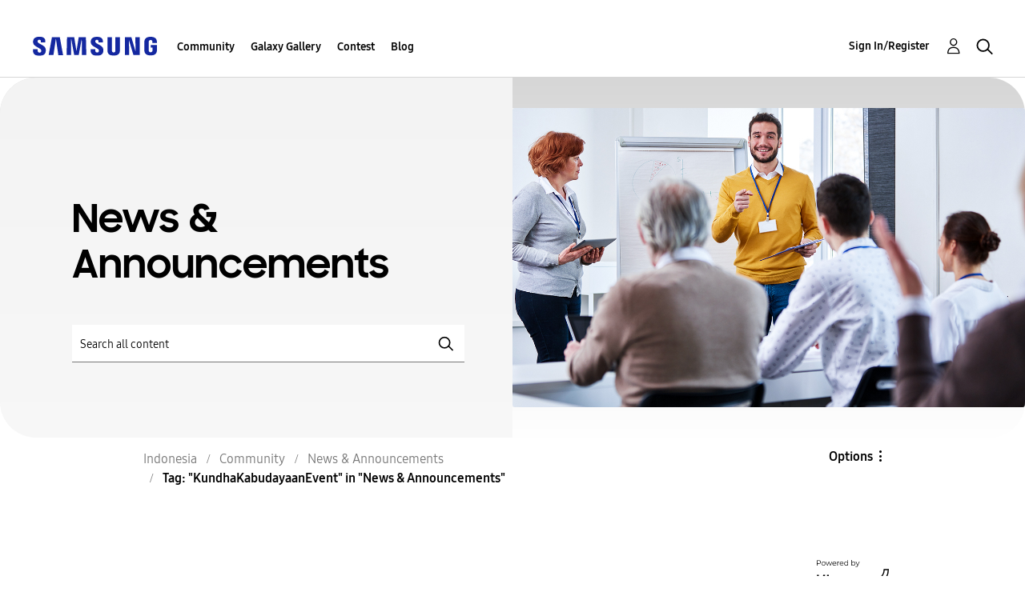

--- FILE ---
content_type: text/html;charset=UTF-8
request_url: https://r1.community.samsung.com/t5/tag/KundhaKabudayaanEvent/tg-p/board-id/Activities
body_size: 19235
content:
<!DOCTYPE html><html prefix="og: http://ogp.me/ns#" dir="ltr" lang="en" class="no-js">
	<head>
	
	<title>
	Tag: "KundhaKabudayaanEvent" in "News & Announcements" - Samsung Members
</title>
	
	
	<meta http-equiv="X-UA-Compatible" content="IE=edge" />
<link rel="icon" href="https://r1.community.samsung.com/html/@8B6DFB3BE2C6F09AC60BA0F98E517213/assets/favicon.ico" type="image/x-icon" />
<link rel="shortcut icon" href="https://r1.community.samsung.com/html/@8B6DFB3BE2C6F09AC60BA0F98E517213/assets/favicon.ico" type="image/x-icon" />
<meta name="naver-site-verification" content="059a37aae925db2a993a1fb8a4aa5d8fca3b7542" />


	
	
	
	<meta content="width=device-width, initial-scale=1.0, user-scalable=yes" name="viewport"/><meta content="noindex" name="robots"/><meta content="text/html; charset=UTF-8" http-equiv="Content-Type"/><link href="https://r1.community.samsung.com/t5/tag/KundhaKabudayaanEvent/tg-p/tag-id/317817/board-id/Activities" rel="canonical"/>
	
	
	
	
	    
            	<link href="/skins/6765092/5a6b47aa273d754d91dc50a052a4fcc1/samsunghq_skin.css" rel="stylesheet" type="text/css"/>
            
	

	
	
	
	
	<meta http-equiv="X-UA-Compatible" content="IE=edge">
<link rel="icon" href="https://r1.community.samsung.com/html/assets/faviconIII.png"/>
<link rel="apple-touch-icon" href="https://r1.community.samsung.com/html/assets/favicon-app.gif"/>
<script type="application/ld+json">
{
  "@context": "http://schema.org",
  "@type": "WebSite",
  "name" : "Samsung Community",
  "alternateName" : "Samsung Members Community",
  "url": "https://r1.community.samsung.com/",
  "potentialAction": {
    "@type": "SearchAction",
    "target": "https://r1.community.samsung.com/t5/forums/searchpage/tab/message?q={search_term_string}",
    "query-input": "required name=search_term_string"
  }
}
</script>

<!-- DEBUG Values: nodeType= board // redirectUrl: https://contents.samsungmembers.com/share/redirect.html?dl=activity/community/popup?categoryId=Activities&amp;src=weptoapp // showWebToAppBanner: true // isMobile: false // deviceBrand: robot // countryForCurrentUser: us // tlcId: id -->

<script type="text/javascript" src="/t5/scripts/EAA19129A1248A19BBE86A06A73AF336/lia-scripts-head-min.js"></script><script language="javascript" type="text/javascript">
<!--
window.FileAPI = { jsPath: '/html/assets/js/vendor/ng-file-upload-shim/' };
LITHIUM.PrefetchData = {"Components":{},"commonResults":{}};
LITHIUM.DEBUG = false;
LITHIUM.CommunityJsonObject = {
  "Validation" : {
    "image.description" : {
      "min" : 0,
      "max" : 1000,
      "isoneof" : [ ],
      "type" : "string"
    },
    "tkb.toc_maximum_heading_level" : {
      "min" : 1,
      "max" : 6,
      "isoneof" : [ ],
      "type" : "integer"
    },
    "tkb.toc_heading_list_style" : {
      "min" : 0,
      "max" : 50,
      "isoneof" : [
        "disc",
        "circle",
        "square",
        "none"
      ],
      "type" : "string"
    },
    "blog.toc_maximum_heading_level" : {
      "min" : 1,
      "max" : 6,
      "isoneof" : [ ],
      "type" : "integer"
    },
    "tkb.toc_heading_indent" : {
      "min" : 5,
      "max" : 50,
      "isoneof" : [ ],
      "type" : "integer"
    },
    "blog.toc_heading_indent" : {
      "min" : 5,
      "max" : 50,
      "isoneof" : [ ],
      "type" : "integer"
    },
    "blog.toc_heading_list_style" : {
      "min" : 0,
      "max" : 50,
      "isoneof" : [
        "disc",
        "circle",
        "square",
        "none"
      ],
      "type" : "string"
    }
  },
  "User" : {
    "settings" : {
      "imageupload.legal_file_extensions" : "*.jpg;*.JPG;*.jpeg;*.JPEG;*.png;*.PNG;*.gif;*.GIF;",
      "config.enable_avatar" : true,
      "integratedprofile.show_klout_score" : true,
      "layout.sort_view_by_last_post_date" : true,
      "layout.friendly_dates_enabled" : true,
      "profileplus.allow.anonymous.scorebox" : false,
      "tkb.message_sort_default" : "topicPublishDate",
      "layout.format_pattern_date" : "MM-dd-yyyy",
      "config.require_search_before_post" : "off",
      "isUserLinked" : false,
      "integratedprofile.cta_add_topics_dismissal_timestamp" : -1,
      "layout.message_body_image_max_size" : 1000,
      "profileplus.everyone" : false,
      "integratedprofile.cta_connect_wide_dismissal_timestamp" : -1,
      "blog.toc_maximum_heading_level" : "",
      "integratedprofile.hide_social_networks" : false,
      "blog.toc_heading_indent" : "",
      "contest.entries_per_page_num" : 20,
      "layout.messages_per_page_linear" : 20,
      "integratedprofile.cta_manage_topics_dismissal_timestamp" : -1,
      "profile.shared_profile_test_group" : false,
      "integratedprofile.cta_personalized_feed_dismissal_timestamp" : -1,
      "integratedprofile.curated_feed_size" : 10,
      "contest.one_kudo_per_contest" : false,
      "integratedprofile.enable_social_networks" : false,
      "integratedprofile.my_interests_dismissal_timestamp" : -1,
      "profile.language" : "en",
      "layout.friendly_dates_max_age_days" : 7,
      "layout.threading_order" : "thread_descending",
      "blog.toc_heading_list_style" : "disc",
      "useRecService" : false,
      "layout.module_welcome" : "<h2>Selamat Datang<br>\r\ndi Komunitas Samsung <\/h2>\r\n<br>\r\n<p>Ayo berdiskusi seputar perangkat Galaxy dan produk Samsung lainnya bersama anggota Komunitas Samsung. Instal aplikasi Samsung Members untuk mendapatkan bantuan, tutorial dan penawaran khusus, plus ikut beragam event spesial.\r\n<\/p>\r\n<a class=\"Samsung-members-link\" href=\"https://play.google.com/store/apps/details?id=com.samsung.android.voc\" target=\"_blank\"><span>Samsung Members: <\/span>INSTAL SEKARANG<\/a>",
      "imageupload.max_uploaded_images_per_upload" : 30,
      "imageupload.max_uploaded_images_per_user" : 30000,
      "integratedprofile.connect_mode" : "",
      "tkb.toc_maximum_heading_level" : "",
      "tkb.toc_heading_list_style" : "disc",
      "sharedprofile.show_hovercard_score" : true,
      "config.search_before_post_scope" : "board",
      "tkb.toc_heading_indent" : "",
      "p13n.cta.recommendations_feed_dismissal_timestamp" : -1,
      "imageupload.max_file_size" : 20480,
      "layout.show_batch_checkboxes" : false,
      "integratedprofile.cta_connect_slim_dismissal_timestamp" : -1
    },
    "isAnonymous" : true,
    "policies" : {
      "image-upload.process-and-remove-exif-metadata" : true
    },
    "registered" : false,
    "emailRef" : "",
    "id" : -1,
    "login" : "Anonymous"
  },
  "Server" : {
    "communityPrefix" : "/isuuy43828",
    "nodeChangeTimeStamp" : 1766506158382,
    "tapestryPrefix" : "/t5",
    "deviceMode" : "DESKTOP",
    "responsiveDeviceMode" : "DESKTOP",
    "membershipChangeTimeStamp" : "0",
    "version" : "25.3",
    "branch" : "25.3-release",
    "showTextKeys" : false
  },
  "Config" : {
    "phase" : "prod",
    "integratedprofile.cta.reprompt.delay" : 30,
    "profileplus.tracking" : {
      "profileplus.tracking.enable" : false,
      "profileplus.tracking.click.enable" : false,
      "profileplus.tracking.impression.enable" : false
    },
    "app.revision" : "2505141626-s6aebf80139-b103",
    "navigation.manager.community.structure.limit" : "1000"
  },
  "Activity" : {
    "Results" : [ ]
  },
  "NodeContainer" : {
    "viewHref" : "https://r1.community.samsung.com/t5/community/ct-p/id-community",
    "description" : "",
    "id" : "id-community",
    "shortTitle" : "Community",
    "title" : "Community",
    "nodeType" : "category"
  },
  "Page" : {
    "skins" : [
      "samsunghq_skin",
      "samsung_base_skin",
      "theme_support",
      "theme_base",
      "responsive_peak"
    ],
    "authUrls" : {
      "loginUrl" : "/t5/custom/page/page-id/SsoLoginPage?referer=https%3A%2F%2Fr1.community.samsung.com%2Ft5%2Ftag%2FKundhaKabudayaanEvent%2Ftg-p%2Ftag-id%2F317817%2Fboard-id%2FActivities",
      "loginUrlNotRegistered" : "/t5/custom/page/page-id/SsoLoginPage?redirectreason=notregistered&referer=https%3A%2F%2Fr1.community.samsung.com%2Ft5%2Ftag%2FKundhaKabudayaanEvent%2Ftg-p%2Ftag-id%2F317817%2Fboard-id%2FActivities",
      "loginUrlNotRegisteredDestTpl" : "/t5/custom/page/page-id/SsoLoginPage?redirectreason=notregistered&referer=%7B%7BdestUrl%7D%7D"
    },
    "name" : "TagViewPage",
    "rtl" : false,
    "object" : { }
  },
  "WebTracking" : {
    "Activities" : { },
    "path" : "Community:Samsung Members Community/Category:Indonesia/Category:Community/Board:News & Announcements"
  },
  "Feedback" : {
    "targeted" : { }
  },
  "Seo" : {
    "markerEscaping" : {
      "pathElement" : {
        "prefix" : "@",
        "match" : "^[0-9][0-9]$"
      },
      "enabled" : false
    }
  },
  "TopLevelNode" : {
    "viewHref" : "https://r1.community.samsung.com/t5/indonesia/ct-p/id",
    "description" : "Samsung Members Indonesia adalah satu-satunya komunitas representatif Samsung Electronics Indonesia",
    "id" : "id",
    "shortTitle" : "Indonesia",
    "title" : "Indonesia",
    "nodeType" : "category"
  },
  "Community" : {
    "viewHref" : "https://r1.community.samsung.com/",
    "integratedprofile.lang_code" : "en",
    "integratedprofile.country_code" : "US",
    "id" : "isuuy43828",
    "shortTitle" : "Samsung Members Community",
    "title" : "Samsung Members"
  },
  "CoreNode" : {
    "conversationStyle" : "forum",
    "viewHref" : "https://r1.community.samsung.com/t5/news-announcements/bd-p/Activities",
    "settings" : { },
    "description" : "",
    "id" : "Activities",
    "shortTitle" : "News & Announcements",
    "title" : "News & Announcements",
    "nodeType" : "Board",
    "ancestors" : [
      {
        "viewHref" : "https://r1.community.samsung.com/t5/community/ct-p/id-community",
        "description" : "",
        "id" : "id-community",
        "shortTitle" : "Community",
        "title" : "Community",
        "nodeType" : "category"
      },
      {
        "viewHref" : "https://r1.community.samsung.com/t5/indonesia/ct-p/id",
        "description" : "Samsung Members Indonesia adalah satu-satunya komunitas representatif Samsung Electronics Indonesia",
        "id" : "id",
        "shortTitle" : "Indonesia",
        "title" : "Indonesia",
        "nodeType" : "category"
      },
      {
        "viewHref" : "https://r1.community.samsung.com/",
        "description" : "",
        "id" : "isuuy43828",
        "shortTitle" : "Samsung Members Community",
        "title" : "Samsung Members",
        "nodeType" : "Community"
      }
    ]
  }
};
LITHIUM.Components.RENDER_URL = "/t5/util/componentrenderpage/component-id/#{component-id}?render_behavior=raw";
LITHIUM.Components.ORIGINAL_PAGE_NAME = 'tagging/TagViewPage';
LITHIUM.Components.ORIGINAL_PAGE_ID = 'TagViewPage';
LITHIUM.Components.ORIGINAL_PAGE_CONTEXT = '[base64].';
LITHIUM.Css = {
  "BASE_DEFERRED_IMAGE" : "lia-deferred-image",
  "BASE_BUTTON" : "lia-button",
  "BASE_SPOILER_CONTAINER" : "lia-spoiler-container",
  "BASE_TABS_INACTIVE" : "lia-tabs-inactive",
  "BASE_TABS_ACTIVE" : "lia-tabs-active",
  "BASE_AJAX_REMOVE_HIGHLIGHT" : "lia-ajax-remove-highlight",
  "BASE_FEEDBACK_SCROLL_TO" : "lia-feedback-scroll-to",
  "BASE_FORM_FIELD_VALIDATING" : "lia-form-field-validating",
  "BASE_FORM_ERROR_TEXT" : "lia-form-error-text",
  "BASE_FEEDBACK_INLINE_ALERT" : "lia-panel-feedback-inline-alert",
  "BASE_BUTTON_OVERLAY" : "lia-button-overlay",
  "BASE_TABS_STANDARD" : "lia-tabs-standard",
  "BASE_AJAX_INDETERMINATE_LOADER_BAR" : "lia-ajax-indeterminate-loader-bar",
  "BASE_AJAX_SUCCESS_HIGHLIGHT" : "lia-ajax-success-highlight",
  "BASE_CONTENT" : "lia-content",
  "BASE_JS_HIDDEN" : "lia-js-hidden",
  "BASE_AJAX_LOADER_CONTENT_OVERLAY" : "lia-ajax-loader-content-overlay",
  "BASE_FORM_FIELD_SUCCESS" : "lia-form-field-success",
  "BASE_FORM_WARNING_TEXT" : "lia-form-warning-text",
  "BASE_FORM_FIELDSET_CONTENT_WRAPPER" : "lia-form-fieldset-content-wrapper",
  "BASE_AJAX_LOADER_OVERLAY_TYPE" : "lia-ajax-overlay-loader",
  "BASE_FORM_FIELD_ERROR" : "lia-form-field-error",
  "BASE_SPOILER_CONTENT" : "lia-spoiler-content",
  "BASE_FORM_SUBMITTING" : "lia-form-submitting",
  "BASE_EFFECT_HIGHLIGHT_START" : "lia-effect-highlight-start",
  "BASE_FORM_FIELD_ERROR_NO_FOCUS" : "lia-form-field-error-no-focus",
  "BASE_EFFECT_HIGHLIGHT_END" : "lia-effect-highlight-end",
  "BASE_SPOILER_LINK" : "lia-spoiler-link",
  "FACEBOOK_LOGOUT" : "lia-component-users-action-logout",
  "BASE_DISABLED" : "lia-link-disabled",
  "FACEBOOK_SWITCH_USER" : "lia-component-admin-action-switch-user",
  "BASE_FORM_FIELD_WARNING" : "lia-form-field-warning",
  "BASE_AJAX_LOADER_FEEDBACK" : "lia-ajax-loader-feedback",
  "BASE_AJAX_LOADER_OVERLAY" : "lia-ajax-loader-overlay",
  "BASE_LAZY_LOAD" : "lia-lazy-load"
};
LITHIUM.noConflict = true;
LITHIUM.useCheckOnline = false;
LITHIUM.RenderedScripts = [
  "jquery.iframe-shim-1.0.js",
  "jquery.effects.core.js",
  "ElementQueries.js",
  "jquery.tmpl-1.1.1.js",
  "ResizeSensor.js",
  "jquery.clone-position-1.0.js",
  "jquery.ajax-cache-response-1.0.js",
  "jquery.iframe-transport.js",
  "Forms.js",
  "json2.js",
  "jquery.ui.dialog.js",
  "jquery.function-utils-1.0.js",
  "Namespace.js",
  "jquery.ui.draggable.js",
  "Events.js",
  "Loader.js",
  "UserNavigation2.js",
  "jquery.css-data-1.0.js",
  "Video.js",
  "jquery.delayToggle-1.0.js",
  "NoConflict.js",
  "jquery.hoverIntent-r6.js",
  "jquery.json-2.6.0.js",
  "LiModernizr.js",
  "jquery.tools.tooltip-1.2.6.js",
  "SearchAutoCompleteToggle.js",
  "Components.js",
  "jquery.placeholder-2.0.7.js",
  "jquery.ui.widget.js",
  "Cache.js",
  "ActiveCast3.js",
  "Sandbox.js",
  "SearchForm.js",
  "OoyalaPlayer.js",
  "Lithium.js",
  "jquery.blockui.js",
  "AjaxSupport.js",
  "SpoilerToggle.js",
  "DropDownMenuVisibilityHandler.js",
  "Throttle.js",
  "prism.js",
  "Auth.js",
  "jquery.autocomplete.js",
  "jquery.ui.core.js",
  "jquery.ui.resizable.js",
  "DropDownMenu.js",
  "jquery.js",
  "jquery.effects.slide.js",
  "Text.js",
  "jquery.ui.position.js",
  "Placeholder.js",
  "DataHandler.js",
  "jquery.scrollTo.js",
  "AjaxFeedback.js",
  "jquery.lithium-selector-extensions.js",
  "ElementMethods.js",
  "jquery.appear-1.1.1.js",
  "Globals.js",
  "jquery.fileupload.js",
  "AutoComplete.js",
  "jquery.viewport-1.0.js",
  "Tooltip.js",
  "jquery.position-toggle-1.0.js",
  "DeferredImages.js",
  "ForceLithiumJQuery.js",
  "PartialRenderProxy.js",
  "HelpIcon.js",
  "PolyfillsAll.js",
  "jquery.ui.mouse.js",
  "InformationBox.js"
];// -->
</script><script type="text/javascript" src="/t5/scripts/D60EB96AE5FF670ED274F16ABB044ABD/lia-scripts-head-min.js"></script></head>
	<body class="lia-board lia-user-status-anonymous TagViewPage lia-body" id="lia-body">
	
	
	<div id="D52-208-3" class="ServiceNodeInfoHeader">
</div>
	
	
	
	

	<div class="lia-page">
		<center>
			
				
					
	
	<div class="MinimumWidthContainer">
		<div class="min-width-wrapper">
			<div class="min-width">		
				
						<div class="lia-content">
                            
							
							
							
		
	<div class="lia-quilt lia-quilt-tag-view-page lia-quilt-layout-two-column-main-side lia-top-quilt">
	<div class="lia-quilt-row lia-quilt-row-header">
		<div class="lia-quilt-column lia-quilt-column-24 lia-quilt-column-single lia-quilt-column-common-header">
			<div class="lia-quilt-column-alley lia-quilt-column-alley-single">
	
		
			<div class="lia-quilt lia-quilt-header lia-quilt-layout-samsung-header lia-component-quilt-header">
	<div class="lia-quilt-row lia-quilt-row-main-row">
		<div class="lia-quilt-column lia-quilt-column-24 lia-quilt-column-single lia-quilt-column-main-header">
			<div class="lia-quilt-column-alley lia-quilt-column-alley-single">
	
		
			
<header class="samsung-global-nav-bar">
  <div class="samsung-global-nav-bar-wrapper">
    <div class="eyebrow">
        <ul>
        </ul>
    </div>
    <div class="main">
        <div class="logo">
            <a href="/t5/indonesia/ct-p/id" title="Indonesia"><img src="https://r1.community.samsung.com/html/@0FD5BE38F4BD3B6F4C125F41167F184E/assets/logo_samsung.svg" title="Indonesia" /></a>
        </div>
        <div class="actions">
<nav class="samsung-global-nav-bar-menu" role="navigation">
    <span class="mobile-nav-button"></span>
    <ul>
        <li class="home-link ">
          <div>
            <a href="/t5/indonesia/ct-p/id" title="Community Home">
              Community Home
            </a>
            <span class="indicator"></span>
        </li>
          <li class="has-children cols-4 depth-0">
            <div>
            <a href="/t5/community/ct-p/id-community" title="Community">Community</a>
            <span class="indicator has-children"></span>
            </div>
              <ul class="depth-1" data-cols="4">


                  <li class="sub-header has-children">
                    <a href="/t5/smartphones/ct-p/id-community-sp" title="Smartphones">Smartphones</a>
                      <ul class="depth2">
                            <li><a href="/t5/galaxy-note/bd-p/id-community-sp-gnote">Galaxy Note</a></li>
                            <li><a href="/t5/galaxy-z-fold-z-flip/bd-p/id-community-sp-gz">Galaxy Z Fold | Z Flip</a></li>
                            <li><a href="/t5/galaxy-a/bd-p/id-community-sp-ga">Galaxy A</a></li>
                            <li><a href="/t5/galaxy-s/bd-p/id-community-sp-gs">Galaxy S</a></li>
                            <li><a href="/t5/galaxy-j/bd-p/id-community-sp-gj">Galaxy J</a></li>
                            <li><a href="/t5/galaxy-m/bd-p/id-community-sp-gm">Galaxy M</a></li>
                      </ul>
                  </li>
                  <li class="sub-header">
                    <a href="/t5/news-announcements/bd-p/Activities" title="News &amp; Announcements">News &amp; Announcements</a>
                  </li>
                  <li class="sub-header">
                    <a href="/t5/tablets/bd-p/id-community-tab" title="Tablets">Tablets</a>
                  </li>
                  <li class="sub-header">
                    <a href="/t5/suggestion/bd-p/id-community-suggestion" title="Suggestion">Suggestion</a>
                  </li>
                  <li class="sub-header">
                    <a href="/t5/wearables/bd-p/id-community-wear" title="Wearables">Wearables</a>
                  </li>
                  <li class="sub-header">
                    <a href="/t5/apps-services/bd-p/id-community-services" title="Apps &amp; Services">Apps &amp; Services</a>
                  </li>
                  <li class="sub-header">
                    <a href="/t5/home-living/bd-p/id-community-homeliving" title="Home Living">Home Living</a>
                  </li>
                  <li class="sub-header">
                    <a href="/t5/nft/bd-p/id-community-NFT" title="NFT">NFT</a>
                  </li>
                  <li class="sub-header">
                    <a href="/t5/photography/bd-p/id-community-photography" title="Photography">Photography</a>
                  </li>
                  <li class="sub-header">
                    <a href="/t5/tips-how-to/bd-p/Tips" title="Tips &amp; How-to">Tips &amp; How-to</a>
                  </li>
                  <li class="sub-header">
                    <a href="/t5/gaming/bd-p/id-community-gaming" title="Gaming">Gaming</a>
                  </li>
                  <li class="sub-header">
                    <a href="/t5/support/bd-p/id-community-support" title="Support">Support</a>
                  </li>
                  <li class="sub-header">
                    <a href="/t5/others/bd-p/id-community-other" title="Others">Others</a>
                  </li>
                  <li class="sub-header">
                    <a href="/t5/camcyclopedia/bd-p/CamCyclopedia" title="CamCyclopedia">CamCyclopedia</a>
                  </li>
            </ul>
          </li>
          <li class="has-children cols-4 depth-0">
            <div>
            <a href="/t5/galaxy-gallery/ct-p/id-gg" title="Galaxy Gallery">Galaxy Gallery</a>
            <span class="indicator has-children"></span>
            </div>
              <ul class="depth-1" data-cols="4">
                  <li class="sub-header">
                    <a href="/t5/galaxy-gallery/bd-p/id-gg-general" title="Galaxy Gallery">Galaxy Gallery</a>
                  </li>
            </ul>
          </li>
          <li class="has-children cols-4 depth-0">
            <div>
            <a href="/t5/contest/ct-p/id-contest" title="Contest">Contest</a>
            <span class="indicator has-children"></span>
            </div>
              <ul class="depth-1" data-cols="4">
                  <li class="sub-header">
                    <a href="/t5/joyful-memoria-photo-contest/con-p/id-Joyful-Memoria-PhotoContest" title="Joyful Memoria Photo Contest">Joyful Memoria Photo Contest</a>
                  </li>
                  <li class="sub-header">
                    <a href="/t5/my-year-end-contest/con-p/id-My-Year-End-Contest-2025" title="My Year End Contest">My Year End Contest</a>
                  </li>
                  <li class="sub-header">
                    <a href="/t5/jadi-mudah-challenge/con-p/id-Jadi-Mudah-Challenge" title="Jadi Mudah Challenge">Jadi Mudah Challenge</a>
                  </li>
                  <li class="sub-header">
                    <a href="/t5/my-year-end-contest/con-p/id-My-Year-End-Contest" title="My Year-End Contest">My Year-End Contest</a>
                  </li>
                  <li class="sub-header">
                    <a href="/t5/galaxy-dream-story-finance/con-p/id-Galaxy-Dream-Story" title="Galaxy Dream Story #Finance+">Galaxy Dream Story #Finance+</a>
                  </li>
                  <li class="sub-header">
                    <a href="/t5/draw-your-story-contest/con-p/id-Draw-YourStory-contest" title="Draw Your Story Contest">Draw Your Story Contest</a>
                  </li>
                  <li class="sub-header">
                    <a href="/t5/light-up-the-night-photocontest/con-p/id-LightUptheNight-PhotoContest" title="Light Up the Night PhotoContest">Light Up the Night PhotoContest</a>
                  </li>
                  <li class="sub-header">
                    <a href="/t5/stay-and-steady-story-contest/con-p/id-stay-steady-storycontest" title="Stay and Steady Story Contest">Stay and Steady Story Contest</a>
                  </li>
                  <li class="sub-header">
                    <a href="/t5/contest-galaxy-on-the-go/con-p/id-Galaxy-On-The-Go-Contest" title="Contest Galaxy On The Go">Contest Galaxy On The Go</a>
                  </li>
                  <li class="sub-header">
                    <a href="/t5/mygalaxylens-photo-contest/con-p/id-MyGalaxyLens-Photo-Contest" title="MyGalaxyLens Photo Contest">MyGalaxyLens Photo Contest</a>
                  </li>
                  <li class="sub-header">
                    <a href="/t5/night-moments-photo-contest/con-p/id-NightMoments-PhotoContest" title="Night Moments Photo Contest">Night Moments Photo Contest</a>
                  </li>
                  <li class="sub-header">
                    <a href="/t5/find-your-awesome-photo-contest/con-p/id-FindYourAwesome-PhotoContest" title="Find Your Awesome Photo Contest">Find Your Awesome Photo Contest</a>
                  </li>
                  <li class="sub-header">
                    <a href="/t5/members-fun-hunt-vol-5/con-p/id-MembersFunHunt-vol5-PhotoContest" title="Members Fun Hunt Vol.5">Members Fun Hunt Vol.5</a>
                  </li>
                  <li class="sub-header">
                    <a href="/t5/show-your-magic-with-galaxy-ai/con-p/id-ShowYourMagic-with-GalaxyAI-Contest" title="Show your magic with Galaxy AI Contest">Show your magic with Galaxy AI Contest</a>
                  </li>
                  <li class="sub-header">
                    <a href="/t5/awesome-in-the-dark-photo/con-p/id-Awesome-in-thedark-photocontest" title="Awesome in The Dark Photo Contest">Awesome in The Dark Photo Contest</a>
                  </li>
                  <li class="sub-header">
                    <a href="/t5/awesome-bukber-wefie-photo/con-p/id-Awesome-Bukber-Wefie-PhotoContest" title="Awesome Bukber Wefie Photo Contest">Awesome Bukber Wefie Photo Contest</a>
                  </li>
                  <li class="sub-header">
                    <a href="/t5/galaxy-s25-series-review-contest/con-p/id-galaxyS25series-reviewcontest" title="Galaxy S25 Series Review Contest">Galaxy S25 Series Review Contest</a>
                  </li>
                  <li class="sub-header">
                    <a href="/t5/story-contest-my-finance/con-p/id-my-finance-plus-story-contest" title="Story Contest: My Finance+ Experience">Story Contest: My Finance+ Experience</a>
                  </li>
                  <li class="sub-header">
                    <a href="/t5/joyful-memoria-photo-contest/con-p/id-joyful-memoria-photo-contest" title="Joyful Memoria Photo Contest">Joyful Memoria Photo Contest</a>
                  </li>
                  <li class="sub-header">
                    <a href="/t5/play-with-colors-sunset-yellow/con-p/id-SunsetYellow-photocontest" title="Play with Colors: Sunset Yellow Photo Contest">Play with Colors: Sunset Yellow Photo Contest</a>
                  </li>
                  <li class="sub-header">
                    <a href="/t5/galaxy-tab-s10-photo-contest/con-p/id-members-galaxy-tab-S10" title="Galaxy Tab S10 Photo Contest">Galaxy Tab S10 Photo Contest</a>
                  </li>
                  <li class="sub-header">
                    <a href="/t5/galaxy-s24-fe-photo-contest/con-p/id-galaxy-s24-fe-photo-contest" title="Galaxy S24 FE Photo Contest">Galaxy S24 FE Photo Contest</a>
                  </li>
                  <li class="sub-header">
                    <a href="/t5/play-with-colors-low-light-photo/con-p/id-lowlight-photocontest" title="Play with Colors: Low Light Photo Contest">Play with Colors: Low Light Photo Contest</a>
                  </li>
                  <li class="sub-header">
                    <a href="/t5/play-with-colors-light-blue/con-p/id-lightblue-photocontest" title="Play with Colors: Light Blue Photo Contest">Play with Colors: Light Blue Photo Contest</a>
                  </li>
                  <li class="sub-header">
                    <a href="/t5/play-with-colors-merah-putih/con-p/id-merahputih-photo-contest-2024" title="Play with Colors: Merah Putih Photo Contest">Play with Colors: Merah Putih Photo Contest</a>
                  </li>
            </ul>
          </li>
          <li class="has-children cols-4 depth-0">
            <div>
            <a href="/t5/blog/ct-p/id-blog" title="Blog">Blog</a>
            <span class="indicator has-children"></span>
            </div>
              <ul class="depth-1" data-cols="4">
                  <li class="sub-header">
                    <a href="/t5/review/bg-p/id-review-product" title="Review">Review</a>
                  </li>
                  <li class="sub-header">
                    <a href="/t5/tips/bg-p/id-tips-tutorial" title="Tips">Tips</a>
                  </li>
                  <li class="sub-header">
                    <a href="/t5/story/bg-p/id-stories" title="Story">Story</a>
                  </li>
            </ul>
          </li>
    </ul>
  </nav>            <div class="links">
                <ul>
                </ul>
            </div>
              <div class="search-inline"><div id="lia-searchformV32_8536594d831db8" class="SearchForm lia-search-form-wrapper lia-mode-default lia-component-common-widget-search-form">
	

	
		<div class="lia-inline-ajax-feedback">
			<div class="AjaxFeedback" id="ajaxfeedback_8536594d831db8"></div>
			
	

	

		</div>

	

	
		<div id="searchautocompletetoggle_8536594d831db8">	
	
		

	
		<div class="lia-inline-ajax-feedback">
			<div class="AjaxFeedback" id="ajaxfeedback_8536594d831db8_0"></div>
			
	

	

		</div>

	

	
			
            <form enctype="multipart/form-data" class="lia-form lia-form-inline SearchForm" action="https://r1.community.samsung.com/t5/tagging/tagviewpage.searchformv32.form.form" method="post" id="form_8536594d831db8" name="form_8536594d831db8"><div class="t-invisible"><input value="tag-name/KundhaKabudayaanEvent/tag-id/317817/board-id/Activities" name="t:ac" type="hidden"></input><input value="search/contributions/page" name="t:cp" type="hidden"></input><input value="[base64]" name="lia-form-context" type="hidden"></input><input value="TagViewPage:tag-name/KundhaKabudayaanEvent/tag-id/317817/board-id/Activities:searchformv32.form:" name="liaFormContentKey" type="hidden"></input><input value="5DI9GWMef1Esyz275vuiiOExwpQ=:H4sIAAAAAAAAALVSTU7CQBR+krAixkj0BrptjcpCMSbERGKCSmxcm+kwlGrbqTOvFDYexRMYL8HCnXfwAG5dubDtFKxgYgu4mrzvm3w/M+/pHcphHQ4kI4L2dMo9FLYZoM09qbeJxQ4V0+XC7e/tamqyBPEChwgbh1JAjQtLIz6hPaYh8ZlEMaxplAvm2KZmEsm0hhmBhOKpzZzOlsEw8LevR5W3zZfPEqy0oJIYc+eCuAyh2rolfaI7xLN0I8rjWfWBj7CuzJvf5osmbxRN3hacMimNwHRtKSOr0XNnv/vx+FoCGPjhMRzljhNLYHrEt9kA5T08ACCsKvREoYuqxqLl8BLO84q4UcMITcG49y/QOGs1pYyESl5p6V6qwRW086rinVmoxMZsiZud/zBUTc6gmVc4kExkJafmcYG1GM9+wfIsCkf2OP54hal5EjnG54z8h0XhjfcF7wQUs5Kz0GTjU2rOjc/llTT4Au07pDOcBQAA" name="t:formdata" type="hidden"></input></div>
	
	

	

	

	
		<div class="lia-inline-ajax-feedback">
			<div class="AjaxFeedback" id="feedback_8536594d831db8"></div>
			
	

	

		</div>

	

	

	

	


	
	<input value="OJBLbi_GKqTt_-1" name="ticket" type="hidden"></input>
	
	<input value="form_8536594d831db8" id="form_UIDform_8536594d831db8" name="form_UID" type="hidden"></input>
	<input value="" id="form_instance_keyform_8536594d831db8" name="form_instance_key" type="hidden"></input>
	
                

                
                    
                        <span class="lia-search-granularity-wrapper">
                            <select title="Search Granularity" class="lia-search-form-granularity search-granularity" aria-label="Search Granularity" id="searchGranularity_8536594d831db8" name="searchGranularity"><option title="All community" value="id|category">All community</option><option title="This category" value="id-community|category">This category</option><option title="This board" selected="selected" value="Activities|forum-board">This board</option><option title="Users" value="user|user">Users</option></select>
                        </span>
                    
                

                <span class="lia-search-input-wrapper">
                    <span class="lia-search-input-field">
                        <span class="lia-button-wrapper lia-button-wrapper-secondary lia-button-wrapper-searchForm-action"><input value="searchForm" name="submitContextX" type="hidden"></input><input class="lia-button lia-button-secondary lia-button-searchForm-action" value="Search" id="submitContext_8536594d831db8" name="submitContext" type="submit"></input></span>

                        <input placeholder="Search all content" aria-label="Search" title="Search" class="lia-form-type-text lia-autocomplete-input search-input lia-search-input-message" value="" id="messageSearchField_8536594d831db8_0" name="messageSearchField" type="text"></input>
                        <input placeholder="Search all content" aria-label="Search" title="Search" class="lia-form-type-text lia-autocomplete-input search-input lia-search-input-tkb-article lia-js-hidden" value="" id="messageSearchField_8536594d831db8_1" name="messageSearchField_0" type="text"></input>
                        

	
		<input placeholder="Enter a keyword to search within the users" ng-non-bindable="" title="Enter a user name or rank" class="lia-form-type-text UserSearchField lia-search-input-user search-input lia-js-hidden lia-autocomplete-input" aria-label="Enter a user name or rank" value="" id="userSearchField_8536594d831db8" name="userSearchField" type="text"></input>
	

	


                        <input placeholder="Enter a keyword to search within the private messages" title="Enter a search word" class="lia-form-type-text NoteSearchField lia-search-input-note search-input lia-js-hidden lia-autocomplete-input" aria-label="Enter a search word" value="" id="noteSearchField_8536594d831db8_0" name="noteSearchField" type="text"></input>
						<input title="Enter a search word" class="lia-form-type-text ProductSearchField lia-search-input-product search-input lia-js-hidden lia-autocomplete-input" aria-label="Enter a search word" value="" id="productSearchField_8536594d831db8" name="productSearchField" type="text"></input>
                        <input class="lia-as-search-action-id" name="as-search-action-id" type="hidden"></input>
                    </span>
                </span>
                

                <span class="lia-cancel-search">cancel</span>

                
            
</form>
		
			<div class="search-autocomplete-toggle-link lia-js-hidden">
				<span>
					<a class="lia-link-navigation auto-complete-toggle-on lia-component-search-action-enable-auto-complete" rel="nofollow" id="enableAutoComplete_8536594d831db8" href="https://r1.community.samsung.com/t5/tagging/tagviewpage.enableautocomplete:enableautocomplete?t:ac=tag-name/KundhaKabudayaanEvent/tag-id/317817/board-id/Activities&amp;t:cp=action/contributions/searchactions&amp;ticket=OJBLbi_GKqTt_-1">Turn on suggestions</a>					
					<span class="HelpIcon">
	<a class="lia-link-navigation help-icon lia-tooltip-trigger" role="button" aria-label="Help Icon" id="link_8536594d831db8" href="#"><span class="lia-img-icon-help lia-fa-icon lia-fa-help lia-fa" alt="Auto-suggest helps you quickly narrow down your search results by suggesting possible matches as you type." aria-label="Help Icon" role="img" id="display_8536594d831db8"></span></a><div role="alertdialog" class="lia-content lia-tooltip-pos-bottom-left lia-panel-tooltip-wrapper" id="link_8536594d831db8_0-tooltip-element"><div class="lia-tooltip-arrow"></div><div class="lia-panel-tooltip"><div class="content">Auto-suggest helps you quickly narrow down your search results by suggesting possible matches as you type.</div></div></div>
</span>
				</span>
			</div>
		

	

	

	
	
	
</div>
		
	<div class="spell-check-showing-result">
		Showing results for <span class="lia-link-navigation show-results-for-link lia-link-disabled" aria-disabled="true" id="showingResult_8536594d831db8"></span>
		

	</div>
	<div>
		
		<span class="spell-check-search-instead">
			Search instead for <a class="lia-link-navigation search-instead-for-link" rel="nofollow" id="searchInstead_8536594d831db8" href="#"></a>
		</span>

	</div>
	<div class="spell-check-do-you-mean lia-component-search-widget-spellcheck">
		Did you mean: <a class="lia-link-navigation do-you-mean-link" rel="nofollow" id="doYouMean_8536594d831db8" href="#"></a>
	</div>

	

	

	


	
</div></div>
        </div>
        <div class="header-user">
<a class="lia-link-navigation login-link lia-authentication-link lia-component-users-action-login" rel="nofollow" id="loginPageV2_8536594e4dc3c2" href="/t5/custom/page/page-id/SsoLoginPage?referer=https%3A%2F%2Fr1.community.samsung.com%2Ft5%2Ftag%2FKundhaKabudayaanEvent%2Ftg-p%2Fboard-id%2FActivities">Sign In/Register</a>          <ul role="list" id="list_8536594e530e28" class="lia-list-standard-inline UserNavigation lia-component-common-widget-user-navigation-modern">
	
			
	
		
			
		
			
		
			
		
			<li role="listitem"><a class="lia-link-navigation registration-link lia-component-users-action-registration" rel="nofollow" id="registrationPageV2_8536594e530e28" href="/t5/custom/page/page-id/SsoLoginPage?referer=https%3A%2F%2Fr1.community.samsung.com%2Ft5%2Ftag%2FKundhaKabudayaanEvent%2Ftg-p%2Fboard-id%2FActivities">Register</a></li>
		
			<li aria-hidden="true"><span class="separator lia-component-common-widget-user-nav-separator-character">·</span></li>
		
			
		
			
		
			<li role="listitem"><a class="lia-link-navigation login-link lia-authentication-link lia-component-users-action-login" rel="nofollow" id="loginPageV2_8536594e530e28" href="/t5/custom/page/page-id/SsoLoginPage?referer=https%3A%2F%2Fr1.community.samsung.com%2Ft5%2Ftag%2FKundhaKabudayaanEvent%2Ftg-p%2Fboard-id%2FActivities">Sign In/Register</a></li>
		
			
		
			<li aria-hidden="true"><span class="separator lia-component-common-widget-user-nav-separator-character">·</span></li>
		
			
		
			
		
			<li role="listitem"><a class="lia-link-navigation faq-link lia-component-help-action-faq" id="faqPage_8536594e530e28" href="/t5/help/faqpage">Help</a></li>
		
			
		
			
		
	
	

		
</ul></div>
          <div class="header-search">
            <img src="/html/assets/Icon_Search_24px.svg" alt="search icon">
          </div>
        </div>
    </div>
</header>


		
	
	
</div>
		</div>
	</div><div class="lia-quilt-row lia-quilt-row-hero">
		<div class="lia-quilt-column lia-quilt-column-24 lia-quilt-column-single lia-quilt-column-hero">
			<div class="lia-quilt-column-alley lia-quilt-column-alley-single">
	
		
			


<div class="samsung-hero layout-hero split-carousel light   carousel split" >
    <section>
        <div class="samsung-hero-content split split-carousel light">
                    <h1 class="split-carousel ">News &amp; Announcements<br/></h1>
                    <p></p>
<div id="lia-searchformV32_8536594edee087" class="SearchForm lia-search-form-wrapper lia-mode-default lia-component-common-widget-search-form">
	

	
		<div class="lia-inline-ajax-feedback">
			<div class="AjaxFeedback" id="ajaxfeedback_8536594edee087"></div>
			
	

	

		</div>

	

	
		<div id="searchautocompletetoggle_8536594edee087">	
	
		

	
		<div class="lia-inline-ajax-feedback">
			<div class="AjaxFeedback" id="ajaxfeedback_8536594edee087_0"></div>
			
	

	

		</div>

	

	
			
            <form enctype="multipart/form-data" class="lia-form lia-form-inline SearchForm" action="https://r1.community.samsung.com/t5/tagging/tagviewpage.searchformv32.form.form" method="post" id="form_8536594edee087" name="form_8536594edee087"><div class="t-invisible"><input value="tag-name/KundhaKabudayaanEvent/tag-id/317817/board-id/Activities" name="t:ac" type="hidden"></input><input value="search/contributions/page" name="t:cp" type="hidden"></input><input value="[base64]" name="lia-form-context" type="hidden"></input><input value="TagViewPage:tag-name/KundhaKabudayaanEvent/tag-id/317817/board-id/Activities:searchformv32.form:" name="liaFormContentKey" type="hidden"></input><input value="5DI9GWMef1Esyz275vuiiOExwpQ=:H4sIAAAAAAAAALVSTU7CQBR+krAixkj0BrptjcpCMSbERGKCSmxcm+kwlGrbqTOvFDYexRMYL8HCnXfwAG5dubDtFKxgYgu4mrzvm3w/M+/pHcphHQ4kI4L2dMo9FLYZoM09qbeJxQ4V0+XC7e/tamqyBPEChwgbh1JAjQtLIz6hPaYh8ZlEMaxplAvm2KZmEsm0hhmBhOKpzZzOlsEw8LevR5W3zZfPEqy0oJIYc+eCuAyh2rolfaI7xLN0I8rjWfWBj7CuzJvf5osmbxRN3hacMimNwHRtKSOr0XNnv/vx+FoCGPjhMRzljhNLYHrEt9kA5T08ACCsKvREoYuqxqLl8BLO84q4UcMITcG49y/QOGs1pYyESl5p6V6qwRW086rinVmoxMZsiZud/zBUTc6gmVc4kExkJafmcYG1GM9+wfIsCkf2OP54hal5EjnG54z8h0XhjfcF7wQUs5Kz0GTjU2rOjc/llTT4Au07pDOcBQAA" name="t:formdata" type="hidden"></input></div>
	
	

	

	

	
		<div class="lia-inline-ajax-feedback">
			<div class="AjaxFeedback" id="feedback_8536594edee087"></div>
			
	

	

		</div>

	

	

	

	


	
	<input value="OJBLbi_GKqTt_-1" name="ticket" type="hidden"></input>
	
	<input value="form_8536594edee087" id="form_UIDform_8536594edee087" name="form_UID" type="hidden"></input>
	<input value="" id="form_instance_keyform_8536594edee087" name="form_instance_key" type="hidden"></input>
	
                

                
                    
                        <span class="lia-search-granularity-wrapper">
                            <select title="Search Granularity" class="lia-search-form-granularity search-granularity" aria-label="Search Granularity" id="searchGranularity_8536594edee087" name="searchGranularity"><option title="All community" value="id|category">All community</option><option title="This category" value="id-community|category">This category</option><option title="This board" selected="selected" value="Activities|forum-board">This board</option><option title="Users" value="user|user">Users</option></select>
                        </span>
                    
                

                <span class="lia-search-input-wrapper">
                    <span class="lia-search-input-field">
                        <span class="lia-button-wrapper lia-button-wrapper-secondary lia-button-wrapper-searchForm-action"><input value="searchForm" name="submitContextX" type="hidden"></input><input class="lia-button lia-button-secondary lia-button-searchForm-action" value="Search" id="submitContext_8536594edee087" name="submitContext" type="submit"></input></span>

                        <input placeholder="Search all content" aria-label="Search" title="Search" class="lia-form-type-text lia-autocomplete-input search-input lia-search-input-message" value="" id="messageSearchField_8536594edee087_0" name="messageSearchField" type="text"></input>
                        <input placeholder="Search all content" aria-label="Search" title="Search" class="lia-form-type-text lia-autocomplete-input search-input lia-search-input-tkb-article lia-js-hidden" value="" id="messageSearchField_8536594edee087_1" name="messageSearchField_0" type="text"></input>
                        

	
		<input placeholder="Enter a keyword to search within the users" ng-non-bindable="" title="Enter a user name or rank" class="lia-form-type-text UserSearchField lia-search-input-user search-input lia-js-hidden lia-autocomplete-input" aria-label="Enter a user name or rank" value="" id="userSearchField_8536594edee087" name="userSearchField" type="text"></input>
	

	


                        <input placeholder="Enter a keyword to search within the private messages" title="Enter a search word" class="lia-form-type-text NoteSearchField lia-search-input-note search-input lia-js-hidden lia-autocomplete-input" aria-label="Enter a search word" value="" id="noteSearchField_8536594edee087_0" name="noteSearchField" type="text"></input>
						<input title="Enter a search word" class="lia-form-type-text ProductSearchField lia-search-input-product search-input lia-js-hidden lia-autocomplete-input" aria-label="Enter a search word" value="" id="productSearchField_8536594edee087" name="productSearchField" type="text"></input>
                        <input class="lia-as-search-action-id" name="as-search-action-id" type="hidden"></input>
                    </span>
                </span>
                

                <span class="lia-cancel-search">cancel</span>

                
            
</form>
		
			<div class="search-autocomplete-toggle-link lia-js-hidden">
				<span>
					<a class="lia-link-navigation auto-complete-toggle-on lia-component-search-action-enable-auto-complete" rel="nofollow" id="enableAutoComplete_8536594edee087" href="https://r1.community.samsung.com/t5/tagging/tagviewpage.enableautocomplete:enableautocomplete?t:ac=tag-name/KundhaKabudayaanEvent/tag-id/317817/board-id/Activities&amp;t:cp=action/contributions/searchactions&amp;ticket=OJBLbi_GKqTt_-1">Turn on suggestions</a>					
					<span class="HelpIcon">
	<a class="lia-link-navigation help-icon lia-tooltip-trigger" role="button" aria-label="Help Icon" id="link_8536594edee087" href="#"><span class="lia-img-icon-help lia-fa-icon lia-fa-help lia-fa" alt="Auto-suggest helps you quickly narrow down your search results by suggesting possible matches as you type." aria-label="Help Icon" role="img" id="display_8536594edee087"></span></a><div role="alertdialog" class="lia-content lia-tooltip-pos-bottom-left lia-panel-tooltip-wrapper" id="link_8536594edee087_0-tooltip-element"><div class="lia-tooltip-arrow"></div><div class="lia-panel-tooltip"><div class="content">Auto-suggest helps you quickly narrow down your search results by suggesting possible matches as you type.</div></div></div>
</span>
				</span>
			</div>
		

	

	

	
	
	
</div>
		
	<div class="spell-check-showing-result">
		Showing results for <span class="lia-link-navigation show-results-for-link lia-link-disabled" aria-disabled="true" id="showingResult_8536594edee087"></span>
		

	</div>
	<div>
		
		<span class="spell-check-search-instead">
			Search instead for <a class="lia-link-navigation search-instead-for-link" rel="nofollow" id="searchInstead_8536594edee087" href="#"></a>
		</span>

	</div>
	<div class="spell-check-do-you-mean lia-component-search-widget-spellcheck">
		Did you mean: <a class="lia-link-navigation do-you-mean-link" rel="nofollow" id="doYouMean_8536594edee087" href="#"></a>
	</div>

	

	

	


	
</div>
        </div>
            <div class="samsung-hero-feature carousel ">
<section class="samsung-carousel">
    <div id="carousel_1766506355137" class="carousel js-carousel">
        <div class="carousel__container js-carousel-container">
                <ul class="carousel__list js-carousel-list">
                                <li class="carousel__item js-carousel-item">
                                    <a href="" class="image"><img data-src="https://r1.community.samsung.com/html/@7015C46C94CB50079F6690E48285EE9C/assets/Activities%20category%20image%201200x700.jpg" class="lazyload" alt="" /></a>
                                </li>
                </ul>
        </div>
    </div>
</section>            </div>
    </section>
</div>


<style type="text/css">
.samsung-hero .lia-search-granularity-wrapper{
    display:none!important;
}
</style>



		
	
	
</div>
		</div>
	</div><div class="lia-quilt-row lia-quilt-row-breadcrumb">
		<div class="lia-quilt-column lia-quilt-column-24 lia-quilt-column-single lia-quilt-column-breadcrumb">
			<div class="lia-quilt-column-alley lia-quilt-column-alley-single">
	
		
			<div class="BreadCrumb crumb-line lia-breadcrumb lia-component-common-widget-breadcrumb" class="BreadCrumb crumb-line lia-breadcrumb" aria-label="breadcrumbs" role="navigation">
   <ul id="list" class="lia-list-standard-inline" itemscope itemtype="http://schema.org/BreadcrumbList">
         <li class="lia-breadcrumb-node crumb" itemprop="itemListElement" itemscope itemtype="http://schema.org/ListItem">
             <a class="lia-link-navigation crumb-category lia-breadcrumb-category lia-breadcrumb-forum" itemprop="item" href="https://r1.community.samsung.com/t5/indonesia/ct-p/id">
             <span itemprop="name">Indonesia</span></a>
             <meta itemprop="position" content="1" />
        </li>
        <li class="lia-breadcrumb-seperator crumb-category lia-breadcrumb-category lia-breadcrumb-forum" aria-hidden="true">
             <span class="separator">:</span>
        </li>
         <li class="lia-breadcrumb-node crumb" itemprop="itemListElement" itemscope itemtype="http://schema.org/ListItem">
             <a class="lia-link-navigation crumb-category lia-breadcrumb-category lia-breadcrumb-forum" itemprop="item" href="https://r1.community.samsung.com/t5/community/ct-p/id-community">
             <span itemprop="name">Community</span></a>
             <meta itemprop="position" content="2" />
        </li>
        <li class="lia-breadcrumb-seperator crumb-category lia-breadcrumb-category lia-breadcrumb-forum" aria-hidden="true">
             <span class="separator">:</span>
        </li>
         <li class="lia-breadcrumb-node crumb" itemprop="itemListElement" itemscope itemtype="http://schema.org/ListItem">
             <a class="lia-link-navigation crumb-board lia-breadcrumb-board lia-breadcrumb-forum" itemprop="item" href="https://r1.community.samsung.com/t5/news-announcements/bd-p/Activities">
             <span itemprop="name">News & Announcements</span></a>
             <meta itemprop="position" content="3" />
        </li>
        <li class="lia-breadcrumb-seperator crumb-board lia-breadcrumb-board lia-breadcrumb-forum" aria-hidden="true">
             <span class="separator">:</span>
        </li>
        <li class="lia-breadcrumb-node crumb final-crumb">
             <span class="lia-link-navigation child-thread lia-link-disabled" itemprop="name">Tag: "KundhaKabudayaanEvent" in "News & Announcements"</span>
        </li>
    </ul>
</div>

		
			
    <div class="lia-menu-navigation-wrapper lia-js-hidden lia-menu-action lia-page-options lia-component-community-widget-page-options" id="actionMenuDropDown">	
	<div class="lia-menu-navigation">
		<div class="dropdown-default-item"><a title="Show option menu" class="lia-js-menu-opener default-menu-option lia-js-click-menu lia-link-navigation" aria-expanded="false" role="button" aria-label="Options" id="dropDownLink" href="#">Options</a>
			<div class="dropdown-positioning">
				<div class="dropdown-positioning-static">
					
	<ul aria-label="Dropdown menu items" role="list" id="dropdownmenuitems" class="lia-menu-dropdown-items">
		

	
	
		
			
		
			
		
			<li role="listitem"><span class="lia-link-navigation lia-link-disabled lia-component-tags-action-delete-for-user" aria-disabled="true" id="deleteTagForUser">Delete this tag for Anonymous in "News & Announcements"</span></li>
		
			<li role="listitem"><span class="lia-link-navigation lia-link-disabled lia-component-tags-action-replace-for-user" aria-disabled="true" id="replaceTagForUser">Replace this tag for Anonymous in "News & Announcements"</span></li>
		
			
		
			
		
	
	


	</ul>

				</div>
			</div>
		</div>
	</div>
</div>

		
	
	
</div>
		</div>
	</div><div class="lia-quilt-row lia-quilt-row-feedback">
		<div class="lia-quilt-column lia-quilt-column-24 lia-quilt-column-single lia-quilt-column-feedback">
			<div class="lia-quilt-column-alley lia-quilt-column-alley-single lia-mark-empty">
	
		
			
	

	

		
	
	
</div>
		</div>
	</div>
</div>
		
	
	

	
		<div class="lia-page-header">
			
		
			
		
			<h1 class='PageTitle lia-component-common-widget-page-title'><span class='lia-link-navigation lia-link-disabled' aria-disabled='true' id='link'>Tag: "KundhaKabudayaanEvent" in "News & Announcements"</span></h1>
		
	
		</div>
	
	
</div>
		</div>
	</div><div class="lia-quilt-row lia-quilt-row-main">
		<div class="lia-quilt-column lia-quilt-column-16 lia-quilt-column-left lia-quilt-column-main-content">
			<div class="lia-quilt-column-alley lia-quilt-column-alley-left lia-mark-empty">
	
		
			
		
			
		
			
		
	
	
</div>
		</div><div class="lia-quilt-column lia-quilt-column-08 lia-quilt-column-right lia-quilt-column-side-content">
			<div class="lia-quilt-column-alley lia-quilt-column-alley-right">
	
		
			<div class="lia-component-tags-widget-tag-cloud-actual-loader lia-fa-spin-before lia-component-lazy-loader lia-lazy-load lia-component-tags-widget-related-tag-cloud" id="lazyload"></div>
		
			
		
	
	
</div>
		</div>
	</div><div class="lia-quilt-row lia-quilt-row-footer">
		<div class="lia-quilt-column lia-quilt-column-24 lia-quilt-column-single lia-quilt-column-common-footer">
			<div class="lia-quilt-column-alley lia-quilt-column-alley-single">
	
		
			<div class="lia-quilt lia-quilt-footer lia-quilt-layout-footer lia-component-quilt-footer">
	<div class="lia-quilt-row lia-quilt-row-main">
		<div class="lia-quilt-column lia-quilt-column-24 lia-quilt-column-single lia-quilt-column-icons">
			<div class="lia-quilt-column-alley lia-quilt-column-alley-single">
	
		
			<li:common-scroll-to class="lia-component-common-widget-scroll-to" li-bindable="" li-instance="0" componentId="common.widget.scroll-to" mode="default"></li:common-scroll-to>
		
			<div class="LithiumLogo lia-component-common-widget-lithium-logo">
	<a class="lia-link-navigation lia-powered-by-khoros-logo" alt="Powered by Khoros" title="Social CRM &amp; Community Solutions Powered by Khoros" target="_blank" rel="noopener" id="link_0" href="https://khoros.com/powered-by-khoros"><img class="lia-img-powered-by-khoros lia-fa-powered lia-fa-by lia-fa-khoros" title="Social CRM &amp; Community Solutions Powered by Khoros" alt="Powered by Khoros" aria-label="Social CRM &amp; Community Solutions Powered by Khoros" id="display" src="/skins/images/B79A6F75D0C5BA1190F0BB8F0D792F57/responsive_peak/images/powered_by_khoros.svg"/></a>
</div>
		
			
		
	
	
</div>
		</div>
	</div><div class="lia-quilt-row lia-quilt-row-samsung-footer">
		<div class="lia-quilt-column lia-quilt-column-24 lia-quilt-column-single lia-quilt-column-samsung-footer-content lia-mark-empty">
			
		</div>
	</div>
</div>
		
	
	
</div>
		</div>
	</div>
</div>
	

	
						</div>
					
			</div>								
		</div>
	</div>

				<footer class="samsung-footer black">
    <div class="footer-wrapper">
        <div class="row">
            <div class="col1">
            <ul>
              <li><a href="https://www.samsung.com/us/accessibility/">Accessibility Help</a></li>
              <li><a href="https://www.samsung.com/latin_en/support/TermsCondition/">Terms and Conditions</a></li>
              <li><a href="https://www.samsung.com/us/privacy/">Privacy</a></li>
              <li><a href="https://www.samsung.com/us/common/legal.html">Legal</a>
             </li>
            </div>
            <div class="col2">
<div class="custom-country-selection-link">
    <a href="/?change-country=true">Change Country</a>
</div>              </div>
            <div class="col3">
              <div class="copyright">Copyright&#169; 1995-2025 All Rights Reserved.</div></div>
        </div>
    </div>
</footer>

<script async src="https://r1.community.samsung.com/html/@F1D8C1503B8EA9ED0678E80B8512AF3F/assets/lazysizes.min.js"></script>

			
		</center>
	</div>
	
	
	
	
	
	
	<script type="text/javascript">
	new Image().src = ["/","b","e","a","c","o","n","/","1","2","9","5","2","2","1","0","1","1","6","0","0","_","1","7","6","6","5","0","6","3","5","5","1","4","8",".","g","i","f"].join("");
</script>
<script type="text/javascript" src="/t5/scripts/D1ADE0576DD5396F7FE224FF664AC505/lia-scripts-angularjs-min.js"></script><script language="javascript" type="text/javascript">
<!--

LITHIUM.AngularSupport.setOptions({
  "useCsp" : true,
  "useNg2" : false,
  "coreModuleDeps" : [
    "li.directives.common.scroll-to",
    "li.directives.common.non-bindable"
  ],
  "debugEnabled" : false
});
LITHIUM.AngularSupport.initGlobal(angular);// -->
</script><script type="text/javascript" src="/t5/scripts/E7886B7A63D825B9E4BE3ABFADA893B8/lia-scripts-angularjsModules-min.js"></script><script language="javascript" type="text/javascript">
<!--
LITHIUM.AngularSupport.init();LITHIUM.Globals.restoreGlobals(['define', '$', 'jQuery', 'angular']);// -->
</script><script type="text/javascript" src="/t5/scripts/8016E4FC3B23A5110FC1769E8A07C73D/lia-scripts-common-min.js"></script><script type="text/javascript" src="/t5/scripts/4280CA75F3B99E5C21C87DDF74BB67D5/lia-scripts-body-min.js"></script><script language="javascript" type="text/javascript">
<!--
LITHIUM.Sandbox.restore();
LITHIUM.jQuery.fn.cssData.defaults = {"dataPrefix":"lia-js-data","pairDelimeter":"-","prefixDelimeter":"-"};
LITHIUM.CommunityJsonObject.User.policies['forums.action.message-view.batch-messages.allow'] = false;
  ;(function($) {
    $(document).ready(function() {
        function updateURLParameter(url, param, paramVal){
            var newAdditionalURL = "";
            var tempArray = url.split("?");
            var baseURL = tempArray[0];
            var additionalURL = tempArray[1];
            var temp = "";
            if (additionalURL) {
                tempArray = additionalURL.split("&");
                for (var i=0; i<tempArray.length; i++){
                    if(tempArray[i].split('=')[0] != param) {
                        newAdditionalURL += temp + tempArray[i];
                        temp = "&";
                    }
                }
            }

            var rows_txt = temp + "" + param + "=" + paramVal;
            return baseURL + "?" + newAdditionalURL + rows_txt;
        }

        $(document).on("change", "#samsung-language-switcher", function(){
            var newURL = updateURLParameter(window.location.href, 'profile.language', $(this).val());
            window.location = newURL
        });
    });
  })(LITHIUM.jQuery);

    ;(function($) {
      $(document).ready(function(ev) {

        var navigation = $('.samsung-global-nav-bar-menu > ul');

        $('.mobile-nav-button').on('click', function(ev) {
          navigation.toggleClass('show');
          $('body#lia-body').toggleClass('lia-slide-menu-open');
        });

        $('.indicator').on('click', function(ev) {

          if( $( window ).width() >= 992 && !$( this ).parents(".depth-0").hasClass( 'open' ) ) {

            $('.indicator').parents(".depth-0").removeClass('open');

            $(this).parents(".depth-0").toggleClass("open");

          } else if( $( window ).width() >= 992 && $( this ).parents(".depth-0").hasClass( 'open' ) ) {

            $(this).parents(".depth-0").removeClass("open");

          } else {

            $(this).parents(".depth-0").toggleClass("open");

          }

        });

        menuWidth();

        $( window ).on( 'resize orientationchange', function( event ) {

          setTimeout( function() {

            menuWidth();

          }, 500 );

        });


        function menuWidth() {

          var mega_nav_left = $('.home-link').hasClass("show") ? $('.home-link').outerWidth() : 0;

          $('.samsung-global-nav-bar-menu ul.depth-1').each(function(){
            var nav_width = $('.samsung-global-nav-bar-menu').outerWidth();
            var parent_width = new Number($(this).parent().outerWidth());
            $(this).css('width',nav_width + "px");
            $(this).css('marginLeft',-mega_nav_left + "px");
            mega_nav_left = mega_nav_left + parent_width;
          });

          if( $( window ).width() >= 992 ) {

            $( '.samsung-global-nav-bar-menu > ul > li' ).removeClass( 'open' );

          }

        }

      });

    })(LITHIUM.jQuery);

LITHIUM.InformationBox({"updateFeedbackEvent":"LITHIUM:updateAjaxFeedback","componentSelector":"#informationbox_8536594d831db8","feedbackSelector":".InfoMessage"});
LITHIUM.InformationBox({"updateFeedbackEvent":"LITHIUM:updateAjaxFeedback","componentSelector":"#informationbox_8536594d831db8_0","feedbackSelector":".InfoMessage"});
LITHIUM.InformationBox({"updateFeedbackEvent":"LITHIUM:updateAjaxFeedback","componentSelector":"#informationbox_8536594d831db8_1","feedbackSelector":".InfoMessage"});
LITHIUM.InformationBox({"updateFeedbackEvent":"LITHIUM:updateAjaxFeedback","componentSelector":"#informationbox_8536594d831db8_2","feedbackSelector":".InfoMessage"});
LITHIUM.AjaxFeedback(".lia-inline-ajax-feedback", "LITHIUM:hideAjaxFeedback", ".lia-inline-ajax-feedback-persist");
LITHIUM.Placeholder();
LITHIUM.AutoComplete({"options":{"triggerTextLength":3,"updateInputOnSelect":true,"loadingText":"Searching...","emptyText":"No Matches","successText":"Results:","defaultText":"Enter a search word","disabled":false,"footerContent":[{"scripts":"\n\nLITHIUM.AjaxSupport.defaultAjaxFeedbackHtml = \"<div class=\\\"lia-inline-ajax-feedback lia-component-common-widget-ajax-feedback\\\">\\n\\t\\t\\t<div class=\\\"AjaxFeedback\\\" id=\\\"ajaxFeedback_8536594db9eba4\\\"><\\/div>\\n\\t\\t\\t\\n\\t\\n\\n\\t\\n\\n\\t\\t<\\/div>\";LITHIUM.AjaxSupport.defaultAjaxErrorHtml = \"<span id=\\\"feedback-errorfeedback_8536594de3dfd3\\\"> <\\/span>\\n\\n\\t\\n\\t\\t<div class=\\\"InfoMessage lia-panel-feedback-inline-alert lia-component-common-widget-feedback\\\" id=\\\"feedback_8536594de3dfd3\\\">\\n\\t\\t\\t<div role=\\\"alert\\\" class=\\\"lia-text\\\">\\n\\t\\t\\t\\t\\n\\n\\t\\t\\t\\t\\n\\t\\t\\t\\t\\t<p ng-non-bindable=\\\"\\\" tabindex=\\\"0\\\">\\n\\t\\t\\t\\t\\t\\tSorry, unable to complete the action you requested.\\n\\t\\t\\t\\t\\t<\\/p>\\n\\t\\t\\t\\t\\n\\n\\t\\t\\t\\t\\n\\n\\t\\t\\t\\t\\n\\n\\t\\t\\t\\t\\n\\t\\t\\t<\\/div>\\n\\n\\t\\t\\t\\n\\t\\t<\\/div>\";LITHIUM.AjaxSupport.fromLink('#disableAutoComplete_8536594db198b3', 'disableAutoComplete', '#ajaxfeedback_8536594d831db8_0', 'LITHIUM:ajaxError', {}, '', 'ajax');","content":"<a class=\"lia-link-navigation lia-autocomplete-toggle-off lia-component-search-action-disable-auto-complete\" rel=\"nofollow\" id=\"disableAutoComplete_8536594db198b3\" href=\"https://r1.community.samsung.com/t5/tagging/tagviewpage.disableautocomplete:disableautocomplete?t:ac=tag-name/KundhaKabudayaanEvent/tag-id/317817/board-id/Activities&amp;t:cp=action/contributions/searchactions&amp;ticket=OJBLbi_GKqTt_-1\">Turn off suggestions<\/a>"}],"prefixTriggerTextLength":3},"inputSelector":"#messageSearchField_8536594d831db8_0","redirectToItemLink":false,"url":"https://r1.community.samsung.com/t5/tagging/tagviewpage.searchformv32.messagesearchfield.messagesearchfield:autocomplete?t:ac=tag-name/KundhaKabudayaanEvent/tag-id/317817/board-id/Activities&t:cp=search/contributions/page","resizeImageEvent":"LITHIUM:renderImages"});
LITHIUM.AutoComplete({"options":{"triggerTextLength":3,"updateInputOnSelect":true,"loadingText":"Searching...","emptyText":"No Matches","successText":"Results:","defaultText":"Enter a search word","disabled":false,"footerContent":[{"scripts":"\n\nLITHIUM.AjaxSupport.fromLink('#disableAutoComplete_8536594e159225', 'disableAutoComplete', '#ajaxfeedback_8536594d831db8_0', 'LITHIUM:ajaxError', {}, '', 'ajax');","content":"<a class=\"lia-link-navigation lia-autocomplete-toggle-off lia-component-search-action-disable-auto-complete\" rel=\"nofollow\" id=\"disableAutoComplete_8536594e159225\" href=\"https://r1.community.samsung.com/t5/tagging/tagviewpage.disableautocomplete:disableautocomplete?t:ac=tag-name/KundhaKabudayaanEvent/tag-id/317817/board-id/Activities&amp;t:cp=action/contributions/searchactions&amp;ticket=OJBLbi_GKqTt_-1\">Turn off suggestions<\/a>"}],"prefixTriggerTextLength":3},"inputSelector":"#messageSearchField_8536594d831db8_1","redirectToItemLink":false,"url":"https://r1.community.samsung.com/t5/tagging/tagviewpage.searchformv32.tkbmessagesearchfield.messagesearchfield:autocomplete?t:ac=tag-name/KundhaKabudayaanEvent/tag-id/317817/board-id/Activities&t:cp=search/contributions/page","resizeImageEvent":"LITHIUM:renderImages"});
LITHIUM.AutoComplete({"options":{"triggerTextLength":0,"updateInputOnSelect":true,"loadingText":"Searching for users...","emptyText":"No Matches","successText":"Users found:","defaultText":"Enter a user name or rank","disabled":false,"footerContent":[{"scripts":"\n\nLITHIUM.AjaxSupport.fromLink('#disableAutoComplete_8536594e2172d8', 'disableAutoComplete', '#ajaxfeedback_8536594d831db8_0', 'LITHIUM:ajaxError', {}, '', 'ajax');","content":"<a class=\"lia-link-navigation lia-autocomplete-toggle-off lia-component-search-action-disable-auto-complete\" rel=\"nofollow\" id=\"disableAutoComplete_8536594e2172d8\" href=\"https://r1.community.samsung.com/t5/tagging/tagviewpage.disableautocomplete:disableautocomplete?t:ac=tag-name/KundhaKabudayaanEvent/tag-id/317817/board-id/Activities&amp;t:cp=action/contributions/searchactions&amp;ticket=OJBLbi_GKqTt_-1\">Turn off suggestions<\/a>"}],"prefixTriggerTextLength":0},"inputSelector":"#userSearchField_8536594d831db8","redirectToItemLink":false,"url":"https://r1.community.samsung.com/t5/tagging/tagviewpage.searchformv32.usersearchfield.usersearchfield:autocomplete?t:ac=tag-name/KundhaKabudayaanEvent/tag-id/317817/board-id/Activities&t:cp=search/contributions/page","resizeImageEvent":"LITHIUM:renderImages"});
LITHIUM.AjaxSupport({"ajaxOptionsParam":{"event":"LITHIUM:userExistsQuery","parameters":{"javascript.ignore_combine_and_minify":"true"}},"tokenId":"ajax","elementSelector":"#userSearchField_8536594d831db8","action":"userExistsQuery","feedbackSelector":"#ajaxfeedback_8536594d831db8_0","url":"https://r1.community.samsung.com/t5/tagging/tagviewpage.searchformv32.usersearchfield:userexistsquery?t:ac=tag-name/KundhaKabudayaanEvent/tag-id/317817/board-id/Activities&t:cp=search/contributions/page","ajaxErrorEventName":"LITHIUM:ajaxError","token":""});
LITHIUM.AutoComplete({"options":{"triggerTextLength":3,"updateInputOnSelect":true,"loadingText":"Searching...","emptyText":"No Matches","successText":"Results:","defaultText":"Enter a search word","disabled":false,"footerContent":[{"scripts":"\n\nLITHIUM.AjaxSupport.fromLink('#disableAutoComplete_8536594e2bffb6', 'disableAutoComplete', '#ajaxfeedback_8536594d831db8_0', 'LITHIUM:ajaxError', {}, '', 'ajax');","content":"<a class=\"lia-link-navigation lia-autocomplete-toggle-off lia-component-search-action-disable-auto-complete\" rel=\"nofollow\" id=\"disableAutoComplete_8536594e2bffb6\" href=\"https://r1.community.samsung.com/t5/tagging/tagviewpage.disableautocomplete:disableautocomplete?t:ac=tag-name/KundhaKabudayaanEvent/tag-id/317817/board-id/Activities&amp;t:cp=action/contributions/searchactions&amp;ticket=OJBLbi_GKqTt_-1\">Turn off suggestions<\/a>"}],"prefixTriggerTextLength":0},"inputSelector":"#noteSearchField_8536594d831db8_0","redirectToItemLink":false,"url":"https://r1.community.samsung.com/t5/tagging/tagviewpage.searchformv32.notesearchfield.notesearchfield:autocomplete?t:ac=tag-name/KundhaKabudayaanEvent/tag-id/317817/board-id/Activities&t:cp=search/contributions/page","resizeImageEvent":"LITHIUM:renderImages"});
LITHIUM.AutoComplete({"options":{"triggerTextLength":3,"updateInputOnSelect":true,"loadingText":"Searching...","emptyText":"No Matches","successText":"Results:","defaultText":"Enter a search word","disabled":false,"footerContent":[{"scripts":"\n\nLITHIUM.AjaxSupport.fromLink('#disableAutoComplete_8536594e33d915', 'disableAutoComplete', '#ajaxfeedback_8536594d831db8_0', 'LITHIUM:ajaxError', {}, '', 'ajax');","content":"<a class=\"lia-link-navigation lia-autocomplete-toggle-off lia-component-search-action-disable-auto-complete\" rel=\"nofollow\" id=\"disableAutoComplete_8536594e33d915\" href=\"https://r1.community.samsung.com/t5/tagging/tagviewpage.disableautocomplete:disableautocomplete?t:ac=tag-name/KundhaKabudayaanEvent/tag-id/317817/board-id/Activities&amp;t:cp=action/contributions/searchactions&amp;ticket=OJBLbi_GKqTt_-1\">Turn off suggestions<\/a>"}],"prefixTriggerTextLength":0},"inputSelector":"#productSearchField_8536594d831db8","redirectToItemLink":false,"url":"https://r1.community.samsung.com/t5/tagging/tagviewpage.searchformv32.productsearchfield.productsearchfield:autocomplete?t:ac=tag-name/KundhaKabudayaanEvent/tag-id/317817/board-id/Activities&t:cp=search/contributions/page","resizeImageEvent":"LITHIUM:renderImages"});
LITHIUM.AjaxSupport.fromLink('#enableAutoComplete_8536594d831db8', 'enableAutoComplete', '#ajaxfeedback_8536594d831db8_0', 'LITHIUM:ajaxError', {}, '', 'ajax');
LITHIUM.Tooltip({"bodySelector":"body#lia-body","delay":30,"enableOnClickForTrigger":false,"predelay":10,"triggerSelector":"#link_8536594d831db8","tooltipContentSelector":"#link_8536594d831db8_0-tooltip-element .content","position":["bottom","left"],"tooltipElementSelector":"#link_8536594d831db8_0-tooltip-element","events":{"def":"focus mouseover keydown,blur mouseout keydown"},"hideOnLeave":true});
LITHIUM.HelpIcon({"selectors":{"helpIconSelector":".help-icon .lia-img-icon-help"}});
LITHIUM.SearchAutoCompleteToggle({"containerSelector":"#searchautocompletetoggle_8536594d831db8","enableAutoCompleteSelector":".search-autocomplete-toggle-link","enableAutocompleteSuccessEvent":"LITHIUM:ajaxSuccess:enableAutoComplete","disableAutoCompleteSelector":".lia-autocomplete-toggle-off","disableAutocompleteSuccessEvent":"LITHIUM:ajaxSuccess:disableAutoComplete","autoCompleteSelector":".lia-autocomplete-input"});
LITHIUM.SearchForm({"asSearchActionIdSelector":".lia-as-search-action-id","useAutoComplete":true,"selectSelector":".lia-search-form-granularity","useClearSearchButton":false,"buttonSelector":".lia-button-searchForm-action","asSearchActionIdParamName":"as-search-action-id","formSelector":"#lia-searchformV32_8536594d831db8","nodesModel":{"id-community|category":{"title":"Search Category: News & Announcements","inputSelector":".lia-search-input-message"},"id|category":{"title":"Search Community: News & Announcements","inputSelector":".lia-search-input-message"},"user|user":{"title":"Users","inputSelector":".lia-search-input-user"},"Activities|forum-board":{"title":"Search Board: News & Announcements","inputSelector":".lia-search-input-message"}},"asSearchActionIdHeaderKey":"X-LI-AS-Search-Action-Id","inputSelector":"#messageSearchField_8536594d831db8_0:not(.lia-js-hidden)","clearSearchButtonSelector":null});
LITHIUM.Form.resetFieldForFocusFound();
LITHIUM.UserNavigation2({"selectors":{"userDropDownPanelSelectorRel":".user-navigation-settings-drop-down","userLinkSelectorRel":".user-navigation-settings-dropdown-link"},"events":{"userLinkEvent":"click"},"misc":{"toggleOnClick":false}});
  ;(function($) {

    $(document).ready(function(ev) {

      function totalCount(){
          var notificationCount = parseInt($(".lia-component-notificationfeed-widget-indicator.unread").find(".lia-header-nav-component-unread-count").text()) || 0;
          var messagesCount     = parseInt($(".lia-notes-summary.unread").find(".lia-header-nav-component-unread-count").text()) || 0;
          var totalCount        = notificationCount + messagesCount;
          $(".UserNavigation .UserAvatar a").append( "<span>" +totalCount+ "</span>" );
      }
      setTimeout(totalCount, 2000);

      $('.header-search img').on('click', function(ev) {
        var search = 'inline';
        var element = $((search == 'modal')?'.search-modal':(search == 'inline')?'.search-inline':null);
        if (element) {
          element.toggleClass("show");
          $('.samsung-global-nav-bar-menu').toggleClass("hide");
        }
      });
      $('.close-modal-search').on('click',function(e){
        e.preventDefault();
        $('.search-modal').removeClass("show");
        $('.samsung-global-nav-bar-menu').removeClass("hide");
      });
    });
  })(LITHIUM.jQuery);

LITHIUM.InformationBox({"updateFeedbackEvent":"LITHIUM:updateAjaxFeedback","componentSelector":"#informationbox_8536594edee087","feedbackSelector":".InfoMessage"});
LITHIUM.InformationBox({"updateFeedbackEvent":"LITHIUM:updateAjaxFeedback","componentSelector":"#informationbox_8536594edee087_0","feedbackSelector":".InfoMessage"});
LITHIUM.InformationBox({"updateFeedbackEvent":"LITHIUM:updateAjaxFeedback","componentSelector":"#informationbox_8536594edee087_1","feedbackSelector":".InfoMessage"});
LITHIUM.InformationBox({"updateFeedbackEvent":"LITHIUM:updateAjaxFeedback","componentSelector":"#informationbox_8536594edee087_2","feedbackSelector":".InfoMessage"});
LITHIUM.AutoComplete({"options":{"triggerTextLength":3,"updateInputOnSelect":true,"loadingText":"Searching...","emptyText":"No Matches","successText":"Results:","defaultText":"Enter a search word","disabled":false,"footerContent":[{"scripts":"\n\nLITHIUM.AjaxSupport.fromLink('#disableAutoComplete_8536594f11ba94', 'disableAutoComplete', '#ajaxfeedback_8536594edee087_0', 'LITHIUM:ajaxError', {}, '', 'ajax');","content":"<a class=\"lia-link-navigation lia-autocomplete-toggle-off lia-component-search-action-disable-auto-complete\" rel=\"nofollow\" id=\"disableAutoComplete_8536594f11ba94\" href=\"https://r1.community.samsung.com/t5/tagging/tagviewpage.disableautocomplete:disableautocomplete?t:ac=tag-name/KundhaKabudayaanEvent/tag-id/317817/board-id/Activities&amp;t:cp=action/contributions/searchactions&amp;ticket=OJBLbi_GKqTt_-1\">Turn off suggestions<\/a>"}],"prefixTriggerTextLength":3},"inputSelector":"#messageSearchField_8536594edee087_0","redirectToItemLink":false,"url":"https://r1.community.samsung.com/t5/tagging/tagviewpage.searchformv32.messagesearchfield.messagesearchfield:autocomplete?t:ac=tag-name/KundhaKabudayaanEvent/tag-id/317817/board-id/Activities&t:cp=search/contributions/page","resizeImageEvent":"LITHIUM:renderImages"});
LITHIUM.AutoComplete({"options":{"triggerTextLength":3,"updateInputOnSelect":true,"loadingText":"Searching...","emptyText":"No Matches","successText":"Results:","defaultText":"Enter a search word","disabled":false,"footerContent":[{"scripts":"\n\nLITHIUM.AjaxSupport.fromLink('#disableAutoComplete_8536594f240762', 'disableAutoComplete', '#ajaxfeedback_8536594edee087_0', 'LITHIUM:ajaxError', {}, '', 'ajax');","content":"<a class=\"lia-link-navigation lia-autocomplete-toggle-off lia-component-search-action-disable-auto-complete\" rel=\"nofollow\" id=\"disableAutoComplete_8536594f240762\" href=\"https://r1.community.samsung.com/t5/tagging/tagviewpage.disableautocomplete:disableautocomplete?t:ac=tag-name/KundhaKabudayaanEvent/tag-id/317817/board-id/Activities&amp;t:cp=action/contributions/searchactions&amp;ticket=OJBLbi_GKqTt_-1\">Turn off suggestions<\/a>"}],"prefixTriggerTextLength":3},"inputSelector":"#messageSearchField_8536594edee087_1","redirectToItemLink":false,"url":"https://r1.community.samsung.com/t5/tagging/tagviewpage.searchformv32.tkbmessagesearchfield.messagesearchfield:autocomplete?t:ac=tag-name/KundhaKabudayaanEvent/tag-id/317817/board-id/Activities&t:cp=search/contributions/page","resizeImageEvent":"LITHIUM:renderImages"});
LITHIUM.AutoComplete({"options":{"triggerTextLength":0,"updateInputOnSelect":true,"loadingText":"Searching for users...","emptyText":"No Matches","successText":"Users found:","defaultText":"Enter a user name or rank","disabled":false,"footerContent":[{"scripts":"\n\nLITHIUM.AjaxSupport.fromLink('#disableAutoComplete_8536594f33fb03', 'disableAutoComplete', '#ajaxfeedback_8536594edee087_0', 'LITHIUM:ajaxError', {}, '', 'ajax');","content":"<a class=\"lia-link-navigation lia-autocomplete-toggle-off lia-component-search-action-disable-auto-complete\" rel=\"nofollow\" id=\"disableAutoComplete_8536594f33fb03\" href=\"https://r1.community.samsung.com/t5/tagging/tagviewpage.disableautocomplete:disableautocomplete?t:ac=tag-name/KundhaKabudayaanEvent/tag-id/317817/board-id/Activities&amp;t:cp=action/contributions/searchactions&amp;ticket=OJBLbi_GKqTt_-1\">Turn off suggestions<\/a>"}],"prefixTriggerTextLength":0},"inputSelector":"#userSearchField_8536594edee087","redirectToItemLink":false,"url":"https://r1.community.samsung.com/t5/tagging/tagviewpage.searchformv32.usersearchfield.usersearchfield:autocomplete?t:ac=tag-name/KundhaKabudayaanEvent/tag-id/317817/board-id/Activities&t:cp=search/contributions/page","resizeImageEvent":"LITHIUM:renderImages"});
LITHIUM.AjaxSupport({"ajaxOptionsParam":{"event":"LITHIUM:userExistsQuery","parameters":{"javascript.ignore_combine_and_minify":"true"}},"tokenId":"ajax","elementSelector":"#userSearchField_8536594edee087","action":"userExistsQuery","feedbackSelector":"#ajaxfeedback_8536594edee087_0","url":"https://r1.community.samsung.com/t5/tagging/tagviewpage.searchformv32.usersearchfield:userexistsquery?t:ac=tag-name/KundhaKabudayaanEvent/tag-id/317817/board-id/Activities&t:cp=search/contributions/page","ajaxErrorEventName":"LITHIUM:ajaxError","token":""});
LITHIUM.AutoComplete({"options":{"triggerTextLength":3,"updateInputOnSelect":true,"loadingText":"Searching...","emptyText":"No Matches","successText":"Results:","defaultText":"Enter a search word","disabled":false,"footerContent":[{"scripts":"\n\nLITHIUM.AjaxSupport.fromLink('#disableAutoComplete_8536594f4304a3', 'disableAutoComplete', '#ajaxfeedback_8536594edee087_0', 'LITHIUM:ajaxError', {}, '', 'ajax');","content":"<a class=\"lia-link-navigation lia-autocomplete-toggle-off lia-component-search-action-disable-auto-complete\" rel=\"nofollow\" id=\"disableAutoComplete_8536594f4304a3\" href=\"https://r1.community.samsung.com/t5/tagging/tagviewpage.disableautocomplete:disableautocomplete?t:ac=tag-name/KundhaKabudayaanEvent/tag-id/317817/board-id/Activities&amp;t:cp=action/contributions/searchactions&amp;ticket=OJBLbi_GKqTt_-1\">Turn off suggestions<\/a>"}],"prefixTriggerTextLength":0},"inputSelector":"#noteSearchField_8536594edee087_0","redirectToItemLink":false,"url":"https://r1.community.samsung.com/t5/tagging/tagviewpage.searchformv32.notesearchfield.notesearchfield:autocomplete?t:ac=tag-name/KundhaKabudayaanEvent/tag-id/317817/board-id/Activities&t:cp=search/contributions/page","resizeImageEvent":"LITHIUM:renderImages"});
LITHIUM.AutoComplete({"options":{"triggerTextLength":3,"updateInputOnSelect":true,"loadingText":"Searching...","emptyText":"No Matches","successText":"Results:","defaultText":"Enter a search word","disabled":false,"footerContent":[{"scripts":"\n\nLITHIUM.AjaxSupport.fromLink('#disableAutoComplete_8536594f4e80e5', 'disableAutoComplete', '#ajaxfeedback_8536594edee087_0', 'LITHIUM:ajaxError', {}, '', 'ajax');","content":"<a class=\"lia-link-navigation lia-autocomplete-toggle-off lia-component-search-action-disable-auto-complete\" rel=\"nofollow\" id=\"disableAutoComplete_8536594f4e80e5\" href=\"https://r1.community.samsung.com/t5/tagging/tagviewpage.disableautocomplete:disableautocomplete?t:ac=tag-name/KundhaKabudayaanEvent/tag-id/317817/board-id/Activities&amp;t:cp=action/contributions/searchactions&amp;ticket=OJBLbi_GKqTt_-1\">Turn off suggestions<\/a>"}],"prefixTriggerTextLength":0},"inputSelector":"#productSearchField_8536594edee087","redirectToItemLink":false,"url":"https://r1.community.samsung.com/t5/tagging/tagviewpage.searchformv32.productsearchfield.productsearchfield:autocomplete?t:ac=tag-name/KundhaKabudayaanEvent/tag-id/317817/board-id/Activities&t:cp=search/contributions/page","resizeImageEvent":"LITHIUM:renderImages"});
LITHIUM.AjaxSupport.fromLink('#enableAutoComplete_8536594edee087', 'enableAutoComplete', '#ajaxfeedback_8536594edee087_0', 'LITHIUM:ajaxError', {}, '', 'ajax');
LITHIUM.Tooltip({"bodySelector":"body#lia-body","delay":30,"enableOnClickForTrigger":false,"predelay":10,"triggerSelector":"#link_8536594edee087","tooltipContentSelector":"#link_8536594edee087_0-tooltip-element .content","position":["bottom","left"],"tooltipElementSelector":"#link_8536594edee087_0-tooltip-element","events":{"def":"focus mouseover keydown,blur mouseout keydown"},"hideOnLeave":true});
LITHIUM.HelpIcon({"selectors":{"helpIconSelector":".help-icon .lia-img-icon-help"}});
LITHIUM.SearchAutoCompleteToggle({"containerSelector":"#searchautocompletetoggle_8536594edee087","enableAutoCompleteSelector":".search-autocomplete-toggle-link","enableAutocompleteSuccessEvent":"LITHIUM:ajaxSuccess:enableAutoComplete","disableAutoCompleteSelector":".lia-autocomplete-toggle-off","disableAutocompleteSuccessEvent":"LITHIUM:ajaxSuccess:disableAutoComplete","autoCompleteSelector":".lia-autocomplete-input"});
LITHIUM.SearchForm({"asSearchActionIdSelector":".lia-as-search-action-id","useAutoComplete":true,"selectSelector":".lia-search-form-granularity","useClearSearchButton":false,"buttonSelector":".lia-button-searchForm-action","asSearchActionIdParamName":"as-search-action-id","formSelector":"#lia-searchformV32_8536594edee087","nodesModel":{"id-community|category":{"title":"Search Category: News & Announcements","inputSelector":".lia-search-input-message"},"id|category":{"title":"Search Community: News & Announcements","inputSelector":".lia-search-input-message"},"user|user":{"title":"Users","inputSelector":".lia-search-input-user"},"Activities|forum-board":{"title":"Search Board: News & Announcements","inputSelector":".lia-search-input-message"}},"asSearchActionIdHeaderKey":"X-LI-AS-Search-Action-Id","inputSelector":"#messageSearchField_8536594edee087_0:not(.lia-js-hidden)","clearSearchButtonSelector":null});
;(function($) {
    var carousel_increments = {};

    $(document).ready(function() {
        addCarouselHandlers("carousel_1766506355137");
    });

    function addCarouselHandlers(carousel){
        var first_item = $("#"+carousel+" li.carousel__item").first();
        var increment = new Number(first_item.outerWidth(true));
        carousel_increments[carousel] = {
            "loop" : true,
            "increment" : increment
        };
        var total_children = $("#"+carousel+" li.carousel__item").length;
        var parent_width = new Number($("#"+carousel+" .carousel__list").outerWidth());
        $("#"+carousel+" .carousel__button--prev").on("click",function(e){
            e.preventDefault();
            var current_m = new Number(first_item.css('marginLeft').replace(/[^-\d\.]/g, ''));
            var current_page = (-current_m/increment) + 1;
            if (current_m < 0){
                //first_item.css('marginLeft', (current_m + increment) +"px" );
                paginate(carousel,current_page - 1);
            }

        });
        $("#"+carousel+" .carousel__button--next").on("click",function(e){
            e.preventDefault();
            var current_m = new Number(first_item.css('marginLeft').replace(/[^-\d\.]/g, ''));
            var current_page = (-current_m/increment) + 1;
            if (current_m > ((-increment*total_children) + parent_width)){
                //first_item.css('marginLeft', (current_m - increment) +"px" );
                paginate(carousel,current_page + 1);
            }
        });

        $("#"+carousel+" .carousel__page").on("click",function(e){
            e.preventDefault();
            paginate(carousel,$(this).data("page"));
        });

    }//addCarouselHandlers

    function paginate(carousel,page){
        var first_item = $("#"+carousel+" li.carousel__item").first();
        var increment = carousel_increments[carousel].increment;
        var loop = carousel_increments[carousel].loop;
        var total_pages = $("#"+carousel+" li.carousel__item").length;
        var parent_width = new Number($("#"+carousel+" .carousel__list").outerWidth());
        var current_m = new Number(first_item.css('marginLeft').replace(/[^-\d\.]/g, ''));
        var current_page = current_m == 0 ? 1 : (-current_m/increment) + 1;
        var pagination = $("#"+carousel+" .carousel__pagination");
        var pages = pagination.children();


        if(page != current_page && page > 0 && page <= total_pages){
            first_item.css('marginLeft', ((-increment * (page - 1)) +"px" ));
        }else if (loop && page >= total_pages){
            paginate(carousel,1);
            return;
        }else if(loop && page == 0){
            paginate(carousel,total_pages);
            return;
        }

        pages.each(function(){
            if($(this).data("page") == page){
                $(this).addClass("active");
                $(this).children("span").addClass("pause");
            }else{
                $(this).removeClass("active");
                $(this).children("span").removeClass("pause");
            }
        });

    }
    function animateCarousel(carousel){
        var timers = $("#"+carousel+" .carousel__page span");
        timers.on("webkitTransitionEnd otransitionend oTransitionEnd msTransitionEnd transitionend",function(e){
//            console.log($(this).parent().data("page")+ ": done");
            if($(this).hasClass("pause")){
                paginate(carousel, $(this).parent().data("page") + 1);
            }
        });
    }

})(LITHIUM.jQuery);

LITHIUM.DropDownMenu({"userMessagesFeedOptionsClass":"div.user-messages-feed-options-menu a.lia-js-menu-opener","menuOffsetContainer":".lia-menu-offset-container","hoverLeaveEvent":"LITHIUM:hoverLeave","mouseoverElementSelector":".lia-js-mouseover-menu","userMessagesFeedOptionsAriaLabel":"Show contributions of the user, selected option is Options. You may choose another option from the dropdown menu.","disabledLink":"lia-link-disabled","menuOpenCssClass":"dropdownHover","menuElementSelector":".lia-menu-navigation-wrapper","dialogSelector":".lia-panel-dialog-trigger","messageOptions":"lia-component-message-view-widget-action-menu","menuBarComponent":"lia-component-menu-bar","closeMenuEvent":"LITHIUM:closeMenu","menuOpenedEvent":"LITHIUM:menuOpened","pageOptions":"lia-component-community-widget-page-options","clickElementSelector":".lia-js-click-menu","menuItemsSelector":".lia-menu-dropdown-items","menuClosedEvent":"LITHIUM:menuClosed"});
LITHIUM.DropDownMenuVisibilityHandler({"selectors":{"menuSelector":"#actionMenuDropDown","menuItemsSelector":".lia-menu-dropdown-items"}});
LITHIUM.InformationBox({"updateFeedbackEvent":"LITHIUM:updateAjaxFeedback","componentSelector":"#feedback","feedbackSelector":".InfoMessage"});
LITHIUM.Components.renderInPlace('tags.widget.tag-cloud-actual', {"componentParams":"{\n  \"tagCloudStyle\" : \"related\"\n}","componentId":"tags.widget.tag-cloud-actual"}, {"errorMessage":"An Unexpected Error has occurred.","type":"POST","url":"https://r1.community.samsung.com/t5/tagging/tagviewpage.relatedtagcloudtaplet:lazyrender?t:ac=tag-name/KundhaKabudayaanEvent/tag-id/317817/board-id/Activities&t:cp=tagging/contributions/page"}, 'lazyload');
LITHIUM.PartialRenderProxy({"limuirsComponentRenderedEvent":"LITHIUM:limuirsComponentRendered","relayEvent":"LITHIUM:partialRenderProxyRelay","listenerEvent":"LITHIUM:partialRenderProxy"});
LITHIUM.AjaxSupport({"ajaxOptionsParam":{"event":"LITHIUM:partialRenderProxyRelay","parameters":{"javascript.ignore_combine_and_minify":"true"}},"tokenId":"ajax","elementSelector":document,"action":"partialRenderProxyRelay","feedbackSelector":false,"url":"https://r1.community.samsung.com/t5/tagging/tagviewpage.liabase.basebody.partialrenderproxy:partialrenderproxyrelay?t:ac=tag-name/KundhaKabudayaanEvent/tag-id/317817/board-id/Activities","ajaxErrorEventName":"LITHIUM:ajaxError","token":""});
LITHIUM.Auth.API_URL = "/t5/util/authcheckpage";
LITHIUM.Auth.LOGIN_URL_TMPL = "/t5/custom/page/page-id/SsoLoginPage?referer=https%3A%2F%2FREPLACE_TEXT";
LITHIUM.Auth.KEEP_ALIVE_URL = "/t5/status/blankpage?keepalive";
LITHIUM.Auth.KEEP_ALIVE_TIME = 180000;
LITHIUM.Auth.CHECK_SESSION_TOKEN = 'OJBLbi_GKqTt_-1';
LITHIUM.AjaxSupport.useTickets = true;
LITHIUM.Loader.runJsAttached();
// -->
</script><script async src="https://r1.community.samsung.com/html/@F1D8C1503B8EA9ED0678E80B8512AF3F/assets/lazysizes.min.js"></script>
<script async type="text/javascript" src="https://account.samsung.com/resources/libs/account-internal/2.0.0/account-internal.min.js"></script>

<script type="text/javascript" >
document.addEventListener("DOMContentLoaded", function () {
  function wire(player) {
    if (player._progressHackWired) return;
    player._progressHackWired = true;

    // When the video ends, force the built-in progress UI to 100%
    function snapToFull() {
      const root = player.el();

      // vjs slider holder (updates screen-reader value)
      const holder = root.querySelector('.vjs-progress-holder');
      if (holder) holder.setAttribute('aria-valuenow', '100');

      // the actual visual filled bar inside the progress control
      const playBar = root.querySelector('.vjs-play-progress');
      if (playBar) playBar.style.width = '100%';

      // Some skins update a tooltip; if present, move it to the end time
      const tooltip = root.querySelector('.vjs-time-tooltip');
      if (tooltip) tooltip.textContent = player.duration()
        ? new Date(player.duration() * 1000).toISOString().substr(14, 5)
        : '';
    }

    player.on('ended', function () {
      // Do it now and again on the next tick in case the control bar re-renders
      snapToFull();
      setTimeout(snapToFull, 0);
    });
  }

  function attachToAllPlayers() {
    if (!window.videojs || !videojs.getAllPlayers) return;
    videojs.getAllPlayers().forEach(wire);
  }

  // Attach to any players that already exist…
  attachToAllPlayers();

  // …and to any players that appear later (SPA/lazy embeds)
  const mo = new MutationObserver(attachToAllPlayers);
  mo.observe(document.documentElement, { childList: true, subtree: true });
});
</script></body>
</html>